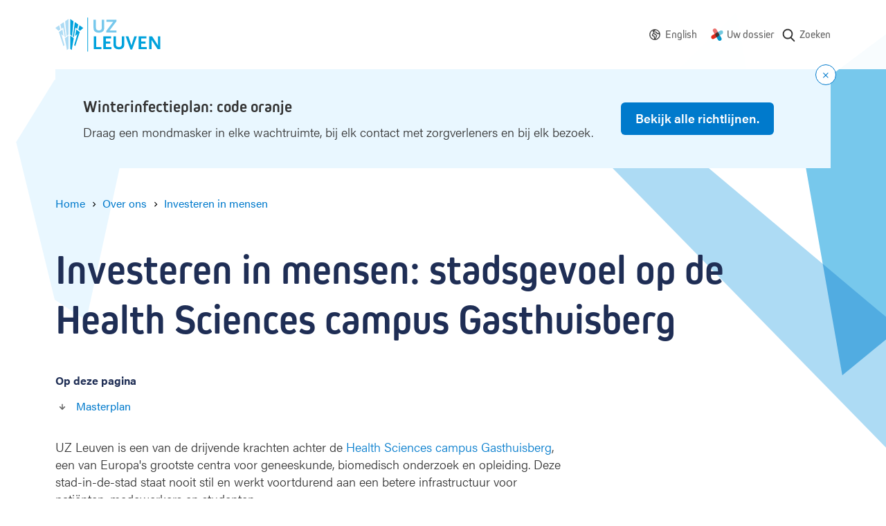

--- FILE ---
content_type: text/html; charset=UTF-8
request_url: https://www.uzleuven.be/nl/over-ons/investeren-mensen/stadsgevoel-op-de-health-sciences-campus-gasthuisberg
body_size: 14035
content:
<!DOCTYPE html>
<html lang="nl" dir="ltr">
  <head>
    <meta charset="utf-8" />
<meta name="MobileOptimized" content="width" />
<meta name="HandheldFriendly" content="true" />
<meta name="viewport" content="width=device-width, initial-scale=1.0" />
<link rel="icon" href="/themes/custom/drupack/favicon.ico" type="image/vnd.microsoft.icon" />
<link rel="alternate" hreflang="en" href="https://www.uzleuven.be/en/about-us/investing-people/city-life-health-sciences-gasthuisberg-campus" />
<link rel="alternate" hreflang="nl" href="https://www.uzleuven.be/nl/over-ons/investeren-mensen/stadsgevoel-op-de-health-sciences-campus-gasthuisberg" />


    <link rel="dns-prefetch" href="https://www.googletagmanager.com">
    <link rel="dns-prefetch" href="https://wmimages.uzleuven.be">
    <link rel="dns-prefetch" href="https://assets.uzleuven.be">

    <title>Investeren in mensen: stadsgevoel op de Health Sciences campus Gasthuisberg | UZ Leuven</title>
    
    <meta name="twitter:card" content="summary" />
    <meta property="og:title" content="Stadsgevoel op de Health Sciences campus Gasthuisberg" />
    <meta name="description" content="UZ Leuven is een van de drijvende krachten achter de Health Sciences campus Gasthuisberg. Aan de rand van Leuven ontwikkelde zich op een domein van 75 hectare een van Europa’s grootste centra voor geneeskunde, biomedisch onderzoek en opleiding." />
    <meta property="og:description" content="UZ Leuven is een van de drijvende krachten achter de Health Sciences campus Gasthuisberg. Aan de rand van Leuven ontwikkelde zich op een domein van 75 hectare een van Europa’s grootste centra voor geneeskunde, biomedisch onderzoek en opleiding." />
    <meta property="og:image" content="https://wmimages.uzleuven.be/styles/e22cb3eafdd54a57844ed34d1de56912a49c9848/2019-09/download_2.png?style=W3sicmVzaXplIjp7ImZpdCI6Imluc2lkZSIsIndpZHRoIjoxMjAwLCJoZWlnaHQiOjYzMCwid2l0aG91dEVubGFyZ2VtZW50Ijp0cnVlfX1d&amp;sign=5365bd8f046e5dfd5ce85f44d49c6c869c241b75b5b19de1395fb0f5bad49d4e" />
    <meta property="og:image:secure_url" content="https://wmimages.uzleuven.be/styles/e22cb3eafdd54a57844ed34d1de56912a49c9848/2019-09/download_2.png?style=W3sicmVzaXplIjp7ImZpdCI6Imluc2lkZSIsIndpZHRoIjoxMjAwLCJoZWlnaHQiOjYzMCwid2l0aG91dEVubGFyZ2VtZW50Ijp0cnVlfX1d&amp;sign=5365bd8f046e5dfd5ce85f44d49c6c869c241b75b5b19de1395fb0f5bad49d4e" />
    <meta property="og:image:type" content="image/png" />
    <meta property="og:image:width" content="1200" />
    <meta property="og:image:height" content="630" />

    <link rel="stylesheet" media="all" href="https://use.typekit.net/hvb0vud.css" />
<link rel="stylesheet" media="all" href="/themes/custom/drupack/public/resources/css/global.css?t8uonh" />

    
    <link rel="apple-touch-icon" sizes="180x180" href="/apple-touch-icon.png">
    <link rel="icon" type="image/png" sizes="32x32" href="/favicon-32x32.png">
    <link rel="icon" type="image/png" sizes="16x16" href="/favicon-16x16.png">
    <link rel="manifest" href="/site.webmanifest">
    <link rel="mask-icon" href="/safari-pinned-tab.svg" color="#5bbad5">
    <meta name="msapplication-TileColor" content="#e9f7ff">
    <meta name="theme-color" content="#e9f7ff">

    <!-- Google Tag Manager -->
    <script>(function(w,d,s,l,i){w[l]=w[l]||[];w[l].push({'gtm.start':
    new Date().getTime(),event:'gtm.js'});var f=d.getElementsByTagName(s)[0],
    j=d.createElement(s),dl=l!='dataLayer'?'&l='+l:'';j.async=true;j.src=
    'https://www.googletagmanager.com/gtm.js?id='+i+dl;f.parentNode.insertBefore(j,f);
    })(window,document,'script','dataLayer','GTM-MWC2SJN');</script>
    <!-- End Google Tag Manager -->
  </head>
  <body>
    <!-- Google Tag Manager (noscript) -->
    <noscript><iframe src="https://www.googletagmanager.com/ns.html?id=GTM-MWC2SJN"
    height="0" width="0" style="display:none;visibility:hidden"></iframe></noscript>
    <!-- End Google Tag Manager (noscript) -->
    <!-- Start Svg Map -->
      <div class="svg-sprite" style="display: none;">
    <svg xmlns="http://www.w3.org/2000/svg">
      <defs>
                  <symbol id="world" viewBox="0 0 20 20"><path d="M10 .25c5.385 0 9.75 4.365 9.75 9.75s-4.365 9.75-9.75 9.75S.25 15.385.25 10 4.615.25 10 .25zM1.75 10a8.25 8.25 0 1016.5 0l-.003-.232a.75.75 0 01-.79-.12l-1.361-1.173c-.385.289-.81.52-1.264.688l-.265.097a.75.75 0 01-.924-.356l-.91-1.743a.75.75 0 01-.085-.347v-.076l-.305-.291-1.627-.572H9.191a.498.498 0 00-.469.33l-.106.297a.75.75 0 01-1.317.182L6.296 5.28a.75.75 0 01-.082-.722l.65-1.576a.75.75 0 01.445-.422l2.22-.778.014-.02A8.25 8.25 0 001.75 10zm7.297-2.411c.319.147.505.397.554.677.124-.08.246-.116.43-.159a.75.75 0 01.326-.004l.106.03.028.01c.068.023.45.127.47.133.467.134.748.253.98.5.225.238.369.51.533.92l.128.33a3.116 3.116 0 00.112.254l.097.215c.1.219.174.337.24.397l.022.017c-.002-.005.018-.002.058.005l.046.007.07.011c.423.065.578.108.806.331.412.407.333.908.01 1.376-.13.188-.256.326-.478.538l-.12.112-.057.054c-.373.348-.42.431-.386.545.226.728.192 1.155-.307 1.698.016-.017-.149.16-.17.185-.027.032-.035.047-.06.124a1.444 1.444 0 01-.262.495l-.097.115-.035.04a.77.77 0 00-.031.037l-.006.006a.017.017 0 01.001.012l-.006.033a1.511 1.511 0 01-.144.448 1.333 1.333 0 01-.156.24c-.537.66-1.314 1.153-2.059.814-.482-.219-.668-.62-.956-1.474l-.025-.07a7.63 7.63 0 00-.145-.33 5.494 5.494 0 01-.183-.44c-.153-.43-.197-.815-.07-1.21.105-.322.097-.296.108-.359.011-.06.008-.095-.026-.175.008.02.005.017-.019-.009l-.03-.033-.008-.009c-.22-.242-.32-.385-.387-.656a1.367 1.367 0 01-.04-.28l-.025.007-.028.007-.034.008a2.744 2.744 0 01-.358.07c-1.946.229-3.268-1.738-2.444-3.483.106-.224.227-.406.402-.618l.142-.166.188-.213.01-.012a1.13 1.13 0 00.049-.062l.037-.05.148-.21c.05-.07.094-.13.137-.186.166-.213.307-.359.495-.464.268-.151.563-.21.96-.237.102-.007.162-.01.348-.016.118-.004.175-.007.224-.01.284-.025.622.011.887.134zM8.034 8.963l-.044.001a8.48 8.48 0 00-.3.014 1.848 1.848 0 00-.315.041c.018-.006-.013.027-.056.082l-.065.087-.037.052-.15.211a3.864 3.864 0 01-.118.158l-.053.064-.014.015-.191.217c-.17.194-.255.31-.314.435-.332.703.163 1.44.912 1.352.027-.003.061-.01.115-.022l.06-.014.031-.008c.66-.163 1.054-.155 1.512.273.113.105.202.223.268.354.096.19.124.329.13.53l.001.13v.041c.005.003.012.01.023.022l.017.02.008.008c.165.182.246.288.323.473.146.349.18.676.119 1.017-.03.166-.015.116-.157.557-.006.02.002.096.055.244.03.085.068.174.137.326.145.32.173.384.225.539.054.162.109.308.167.44a1.71 1.71 0 00.244-.226l.011-.058c.042-.21.077-.33.174-.494.041-.071.084-.132.132-.193l.077-.093.042-.048c.049-.055.047-.052.053-.07.082-.26.184-.448.34-.633.038-.046.168-.186.21-.23.076-.084.067.025-.016-.245-.265-.854.032-1.374.796-2.087a1.32 1.32 0 01-.122-.07c-.374-.245-.588-.558-.816-1.052l-.1-.224-.035-.074a4.511 4.511 0 01-.104-.243l-.128-.33c-.098-.245-.172-.385-.23-.446.021.022-.104-.03-.304-.088l-.13-.036a.929.929 0 01-.746.276c-.277-.017-.512-.121-.809-.303l-.082-.052-.09-.058-.197-.131a1.8 1.8 0 00-.118-.073.743.743 0 01-.34-.378zm4.02 7.625l-.001.003h-.001l.001-.001.001-.002zm-2.647-3.572v-.04c-.011-.008-.009.005 0 .04zm1.974-11.15l-.814 1.02a.75.75 0 01-.338.24l-2.107.739-.363.881.099.14c.358-.322.83-.51 1.333-.51h1.653a.75.75 0 01.249.042l1.9.667a.75.75 0 01.269.165l.654.625a.75.75 0 01.232.542v.213l.51.977c.335-.167.641-.387.907-.653a.75.75 0 011.02-.038l1.13.975c.04-.118.096-.229.167-.33a8.258 8.258 0 00-6.501-5.696z" fill="currentColor" fill-rule="nonzero"/></symbol>
                  <symbol id="mynexushealth" width="181" height="186" viewBox="0 0 181 186"><defs><path d="M82 65.72l-67.33 38.05A29.25 29.25 0 000 128.97v.38a29.25 29.25 0 0043.83 25.14l37.97-21.81 5.33-34.04a29.9 29.9 0 01-2.1-3.97l-3.03-28.95z" id="a"/></defs><g fill="none" fill-rule="evenodd"><g transform="translate(0 .99)"><path d="M55.54 0c-4.82.06-9.7 1.32-14.18 3.9a29.42 29.42 0 00-10.79 40.09l21.87 38.19 32.4-3.4c.77-.56 1.58-1.08 2.44-1.57l15.81-24.43L81.3 14.73A29.22 29.22 0 0056.27 0h-.73z" fill="#EB706D"/><path d="M151.32 28.95a29.23 29.23 0 00-14.38 3.89l-34.19 19.73 4.52 34.33.5.84c.17.3.35.61.51.92l23.58 14.67 34.24-19.75a29.25 29.25 0 0014.68-25.21V58a29.25 29.25 0 00-29.13-29.05h-.33z" fill="#70C8DF"/><path d="M132.3 102.78l-32.1 3.35c-.85.62-1.74 1.2-2.68 1.74l-15.71 24.3-.09.04 21.77 38.08A29.1 29.1 0 00128.65 185h.3a28.82 28.82 0 0014.35-3.9 29.43 29.43 0 0010.76-40.05l-21.77-38.28z" fill="#0397C9"/><use fill="#E22B1C" xlink:href="#a"/></g><path d="M81.78 133.6l25.32-14.69c.78-.45 1.54-.94 2.26-1.45l-2.49 1.44-.01.01c-4.48 2.6-8.55-10.1-13.38-10.05h-.55c-9-.08-18.55 9.59-24.1 1.9l12.95 22.84z" fill="#5D312F"/><path d="M118.34 79.7c1.39 2.65-4.43 5.4-3.9 8.2.32 1.7 2.83 4.67 2.85 6.39l-2.85.63c-.12 9.04 2.92 16.72-4.66 22.3l22.42-13.07-13.86-24.45z" fill="#008CB6"/><path d="M102.97 53.55L77.73 68.2c-.76.44-1.5.9-2.2 1.4l2.42-1.4c4.56-2.63 9.44 11.67 14.33 11.67 9.7 0 19.23-10.63 24.68-1.83l-14-24.5z" fill="#394C5F"/><path d="M92.36 64.32c-4.9 0-9.85 1.25-14.4 3.87v.01l-2.43 1.4a29.02 29.02 0 00-10.97 15 29.29 29.29 0 001.15 20.69l1.57 2.74 1.48 2.6a28.9 28.9 0 0023.16 11.95h.54a28.6 28.6 0 0014.13-3.87h.01l2.47-1.44a29.17 29.17 0 0012.29-23.63v-.42a29.41 29.41 0 00-3.85-14.23l-.54-.95a28.93 28.93 0 00-24.61-13.72" fill="#453331"/></g></symbol>
                  <symbol id="search" viewBox="0 0 20 20"><path d="M17.257 16.802l-3.945-4.158a6.817 6.817 0 001.57-4.361c0-3.74-3.001-6.783-6.69-6.783C4.501 1.5 1.5 4.543 1.5 8.283s3.002 6.783 6.691 6.783a6.558 6.558 0 003.834-1.227l3.974 4.19a.86.86 0 001.234.024.894.894 0 00.024-1.25zM8.19 3.27c2.727 0 4.946 2.25 4.946 5.014 0 2.765-2.219 5.014-4.946 5.014s-4.945-2.25-4.945-5.014c0-2.765 2.218-5.014 4.945-5.014z" fill="currentColor" fill-rule="nonzero"/></symbol>
                  <symbol id="arrow-right" viewBox="0 0 20 20"><g transform="rotate(-90 10 8)" fill="none" fill-rule="evenodd"><circle cx="8" cy="8" r="8"/><path d="M8.75 3.8v5.589l2.45-2.45L12.26 8 8 12.26 3.74 8 4.8 6.94l2.45 2.449V3.8h1.5z" fill="currentColor" fill-rule="nonzero"/></g></symbol>
                <symbol id="wieni" viewBox="0 0 61 22"><g fill="currentColor" fill-rule="evenodd"><path d="M19.125 21.59v-1.207h-2.783v-7.564h-3.9v1.208h2.61v6.356h-2.78v1.208h6.853zM14.92 11.38h1.556V9.84H14.92v1.54zM2.466 12.82H1.192l1.87 8.77h1.275l1.72-5.543h.034l1.72 5.544H9.09l1.87-8.772H9.702l-1.374 6.814h-.032l-1.595-5.146h-1.25l-1.594 5.146h-.034L2.466 12.82zm17.27 4.385c0-2.747 1.74-4.64 4.303-4.64 2.517 0 4.222 1.853 4.222 4.64v.48h-7.168c.083 1.754 1.259 2.93 2.946 2.93 1.225 0 2.236-.596 2.93-1.837l1.094.694c-.962 1.574-2.32 2.368-4.024 2.368-2.55 0-4.303-1.87-4.303-4.635zm7.15-.63c-.131-1.687-1.258-2.78-2.847-2.78-1.654 0-2.83 1.16-2.912 2.78h5.76zm4.317-3.756h-1.288l-.004 8.772h1.292V16.56c0-1.69 1.13-2.78 2.833-2.784 1.571 0 2.448 1.046 2.448 2.9v4.915h1.292v-5.263c0-2.317-1.374-3.757-3.642-3.757-1.145 0-2.22.447-2.9 1.224h-.031v-.976zm15.153 7.564v1.208h-6.853v-1.208h2.782v-6.356h-2.61v-1.208h3.906v7.564h2.775zm-2.649-9.003h-1.555V9.84h1.555v1.54zm4.29 9.003H60.11v1.208H47.997v-1.208z"/><path d="M0 4.4l.624-.12c.096.741.547 1.112 1.352 1.112.741 0 1.112-.224 1.112-.672 0-.213-.077-.373-.232-.48-.155-.107-.528-.235-1.12-.384-.645-.165-1.073-.339-1.284-.52-.21-.181-.31-.424-.3-.728.01-.299.156-.561.436-.788.28-.227.665-.34 1.156-.34.496 0 .89.11 1.184.328.293.219.49.504.592.856l-.584.192c-.187-.544-.581-.816-1.184-.816-.31 0-.547.057-.712.172-.165.115-.248.241-.248.38 0 .128.019.221.056.28.037.059.152.13.344.212.192.083.504.18.936.292.357.09.644.181.86.272.216.09.373.196.472.316.099.12.161.23.188.332.027.101.043.243.048.424.016.347-.116.64-.396.88s-.719.36-1.316.36c-.619 0-1.09-.145-1.416-.436A1.719 1.719 0 0 1 0 4.4zM6.816.744V0h.752v.744h-.752zM5.432 2.16V1.6h2.08v3.68h1.4v.56h-3.52v-.56h1.472V2.16H5.432zm6.272 2.448V2.184h-1.352V1.6h1.36V.56h.64V1.6h1.528v.584h-1.52v2.344c0 .25.035.427.104.528.07.101.208.152.416.152h.72v.632h-.752c-.4 0-.69-.103-.872-.308-.181-.205-.272-.513-.272-.924zm6.976-.08l.536.352c-.16.31-.388.567-.684.772-.296.205-.66.308-1.092.308-.576 0-1.05-.204-1.424-.612-.373-.408-.56-.95-.56-1.628 0-.677.183-1.22.548-1.628.365-.408.833-.612 1.404-.612.57 0 1.033.2 1.388.6.355.4.532.947.532 1.64v.192h-3.2c.005.405.119.75.34 1.032.221.283.54.424.956.424.192 0 .361-.025.508-.076a.928.928 0 0 0 .36-.216c.093-.093.164-.176.212-.248.048-.072.099-.156.152-.252l.024-.048zm-2.536-1.136h2.52a1.549 1.549 0 0 0-.32-.928c-.203-.261-.515-.392-.936-.392-.41 0-.723.14-.936.42a1.5 1.5 0 0 0-.328.9zM26.44 3.12v1.312c0 .25.104.47.312.656.208.187.467.28.776.28.421 0 .741-.144.96-.432.219-.288.328-.693.328-1.216s-.11-.928-.328-1.216c-.219-.288-.539-.432-.96-.432-.33 0-.595.108-.792.324a1.048 1.048 0 0 0-.296.724zm-.656 2.72V0h.656v2.008h.016c.299-.352.69-.528 1.176-.528.539 0 .983.205 1.332.616.35.41.524.952.524 1.624 0 .677-.17 1.22-.508 1.628-.339.408-.788.612-1.348.612-.283 0-.532-.055-.748-.164-.216-.11-.38-.23-.492-.364h-.016v.408h-.592zm5.616 1.8l.8-2.12-1.648-3.92h.704l1.256 3.08h.016l1.128-3.08h.688l-2.28 6.04H31.4z" fill-rule="nonzero"/></g></symbol>
        <symbol id="logo" viewBox="0 0 152 50"><g fill="none" fill-rule="evenodd"><path d="M46.7.4v49.1" stroke="#00A2DC" stroke-width=".991"/><path d="M68 20.9c-1.3.9-2.9 1.3-5.2 1.3-2.3 0-3.8-.4-5.2-1.3-1.9-1.3-2.5-2.9-2.5-6.2V3.4h3.5v11.5c0 2.7 1.4 4.1 4.4 4.1 2.7 0 4.1-1.5 4.1-4.1V3.4h3.5v11.3c-.1 3.4-.7 4.9-2.6 6.2zM73.6 21.9v-2.3l10-13.2h-9.9v-3h14.6v2.3l-9.9 13.2h9.9v3z" fill="#77C8EC" fill-rule="nonzero"/><path fill="#00A2DC" fill-rule="nonzero" d="M55.5 45.9V27.4H59v15.5h7.6v3zM69.3 45.9V27.4h11.3v3h-7.7V35h6.3v3h-6.3v4.9H81v3zM96.9 44.9c-1.3.9-2.9 1.3-5.2 1.3-2.3 0-3.8-.4-5.2-1.3-1.9-1.3-2.5-2.9-2.5-6.2V27.4h3.5v11.5c0 2.7 1.4 4.1 4.4 4.1 2.7 0 4.1-1.5 4.1-4.1V27.4h3.5v11.3c0 3.4-.7 4.9-2.6 6.2zM110.9 46.4h-2.5l-6.9-19h3.9l4.2 12.5.1.3.1.3.1.3v-.2c0-.3 0-.3.1-.5l.1-.2 4-12.5h3.7l-6.9 19zM120.3 45.9V27.4h11.3v3h-7.7V35h6.3v3h-6.3v4.9h8.1v3zM147.8 46.1l-7.9-12c-.1-.1-.2-.3-.4-.7l-.2-.4c-.1-.2-.2-.3-.3-.6V46h-3.4V27.4h4.1l7.8 12.2c0 .1.1.2.2.4s.1.3.2.4l.2.5.2.3V27.4h3.3V46h-3.8v.1zM21.4 25l2.7 2.1 2.1-21.3-4.8-3.4zM25.3 27.7l1.3 1 .1-.1L29 14.8l2.5 1.9 1.6-6.3-5-3.5zM33.2 17.7l2.4 1.8 4.7-4.1-5.5-3.9z"/><path fill="#00A2DC" fill-rule="nonzero" d="M31.8 24.3l-4.7 16 1.6 1.3 6.5-20.3-5.1-3.7-1.5 9.4zM21.4 45.5l2.2 1.8 3-17.1-5.2-3.9z"/><path fill="#ADDBF4" fill-rule="nonzero" d="M18.9 25l-2.7 2.1-2.1-21.3 4.8-3.4zM15 27.7l-1.3 1-.1-.1-2.3-13.8-2.5 1.9-1.6-6.3 5-3.5zM7.1 17.7l-2.4 1.8L0 15.4l5.5-3.9z"/><path fill="#ADDBF4" fill-rule="nonzero" d="M8.5 24.3l4.7 16-1.6 1.3-6.5-20.3 5.1-3.7 1.5 9.4zM18.9 45.5l-2.2 1.8-3-17.1 5.2-3.9z"/></g></symbol>
        <!-- social -->
        <symbol id="facebook" viewBox="0 0 24 24"><path d="M1.325 24A1.325 1.325 0 0 1 0 22.675V1.325C0 .593.593 0 1.325 0h21.35C23.407 0 24 .593 24 1.325v21.35c0 .732-.593 1.325-1.325 1.325H16.56v-9.294h3.12l.466-3.622H16.56V8.77c0-1.048.29-1.763 1.795-1.763h1.918v-3.24c-.332-.045-1.47-.143-2.795-.143-2.766 0-4.659 1.688-4.659 4.788v2.67H9.692v3.623h3.127V24H1.325z" fill-rule="evenodd"/></symbol>
        <symbol id="twitter" viewBox="0 0 300 271"> <path d="m236 0h46l-101 115 118 156h-92.6l-72.5-94.8-83 94.8h-46l107-123-113-148h94.9l65.5 86.6zm-16.1 244h25.5l-165-218h-27.4z"/></symbol>
        <symbol id="linkedin" viewBox="0 0 20 20"><path d="M18 18h-3.679v-5.126c0-1.341-.575-2.257-1.84-2.257-.968 0-1.507.618-1.757 1.214-.094.213-.08.511-.08.81V18H7s.047-9.08 0-9.905h3.644V9.65C10.86 8.97 12.024 8 13.883 8 16.189 8 18 9.425 18 12.493V18zM3.99 7h-.024C2.773 7 2 6.119 2 5.002 2 3.862 2.796 3 4.013 3 5.229 3 5.976 3.86 6 4.998 6 6.115 5.229 7 3.99 7zM2 8h3v10H2V8z" fill="currentColor" fill-rule="evenodd"></path></symbol>
        <symbol id="instagram" viewBox="0 0 20 20"><path d="M10 1c2.444 0 2.75.01 3.71.054.959.044 1.613.196 2.185.419.592.23 1.094.537 1.594 1.038.5.5.808 1.002 1.038 1.594.223.572.375 1.226.419 2.184C18.99 7.25 19 7.556 19 10s-.01 2.75-.054 3.71c-.044.959-.196 1.613-.419 2.185a4.412 4.412 0 0 1-1.038 1.594c-.5.5-1.002.809-1.594 1.039-.572.222-1.226.374-2.184.418-.96.044-1.267.054-3.711.054s-2.75-.01-3.71-.054c-.959-.044-1.613-.196-2.185-.418a4.412 4.412 0 0 1-1.594-1.039c-.5-.5-.809-1.002-1.039-1.594-.222-.572-.374-1.226-.418-2.184C1.01 12.75 1 12.444 1 10s.01-2.75.054-3.71c.044-.959.196-1.613.418-2.185A4.412 4.412 0 0 1 2.511 2.51c.5-.5 1.002-.808 1.594-1.038.572-.223 1.226-.375 2.184-.419C7.25 1.01 7.556 1 10 1zm0 1.622c-2.403 0-2.688.009-3.637.052-.877.04-1.354.187-1.67.31-.421.163-.72.358-1.036.673-.315.315-.51.615-.673 1.035-.123.317-.27.794-.31 1.671-.043.95-.052 1.234-.052 3.637s.009 2.688.052 3.637c.04.877.187 1.354.31 1.671.163.42.358.72.673 1.035.315.315.615.51 1.035.673.317.123.794.27 1.671.31.95.043 1.234.052 3.637.052s2.688-.009 3.637-.052c.877-.04 1.354-.187 1.67-.31.421-.163.72-.358 1.036-.673.315-.315.51-.615.673-1.035.123-.317.27-.794.31-1.671.043-.95.052-1.234.052-3.637s-.009-2.688-.052-3.637c-.04-.877-.187-1.354-.31-1.67a2.788 2.788 0 0 0-.673-1.036 2.789 2.789 0 0 0-1.035-.673c-.317-.123-.794-.27-1.671-.31-.95-.043-1.234-.052-3.637-.052zm0 2.756a4.622 4.622 0 1 1 0 9.244 4.622 4.622 0 0 1 0-9.244zM10 13a3 3 0 1 0 0-6 3 3 0 0 0 0 6zm5.884-7.804a1.08 1.08 0 1 1-2.16 0 1.08 1.08 0 0 1 2.16 0z" fill="currentColor" fill-rule="evenodd"></path></symbol>
      </defs>
    </svg>
  </div>

    <!-- End Svg Map -->

    
      <div class="l-page site-container">
    <div class="l-page__shapes">
      <div class="l-page__shapes-inner">
        <div class="l-page__shape is-before" id="page-bg-before"></div>
        <div class="l-page__shape is-after" id="page-bg-after"></div>
      </div>
    </div>

  
<header class="header">
  <div class="header__language-switch is-mobile">
    	<div class="language-switch">
    <svg class="language-switch__icon" width="16" height="16">
      <use xlink:href="#world"></use>
    </svg>
    <ul class="language-switch__options" id="language-switch__options">
			                  <li class="language-switch__option">
            <a class="language-switch__link" href="/en/about-us/investing-people/city-life-health-sciences-gasthuisberg-campus">
              <span>English</span>
            </a>
            <span class="language-switch__divider">|</span>
          </li>
        			        					</ul>
	</div>
  </div>
  <div class="header__inside">
    <a class="header__logo" href=/nl>
      <svg viewbox="0 0 152 50" width="152" height="50">
        <title>Logo UZ Leuven</title>
        <g fill="none" fill-rule="evenodd"><path d="M46.7.4v49.1" stroke="#00A2DC" stroke-width=".991"/><path d="M68 20.9c-1.3.9-2.9 1.3-5.2 1.3-2.3 0-3.8-.4-5.2-1.3-1.9-1.3-2.5-2.9-2.5-6.2V3.4h3.5v11.5c0 2.7 1.4 4.1 4.4 4.1 2.7 0 4.1-1.5 4.1-4.1V3.4h3.5v11.3c-.1 3.4-.7 4.9-2.6 6.2zM73.6 21.9v-2.3l10-13.2h-9.9v-3h14.6v2.3l-9.9 13.2h9.9v3z" fill="#77C8EC" fill-rule="nonzero"/><path fill="#00A2DC" fill-rule="nonzero" d="M55.5 45.9V27.4H59v15.5h7.6v3zM69.3 45.9V27.4h11.3v3h-7.7V35h6.3v3h-6.3v4.9H81v3zM96.9 44.9c-1.3.9-2.9 1.3-5.2 1.3-2.3 0-3.8-.4-5.2-1.3-1.9-1.3-2.5-2.9-2.5-6.2V27.4h3.5v11.5c0 2.7 1.4 4.1 4.4 4.1 2.7 0 4.1-1.5 4.1-4.1V27.4h3.5v11.3c0 3.4-.7 4.9-2.6 6.2zM110.9 46.4h-2.5l-6.9-19h3.9l4.2 12.5.1.3.1.3.1.3v-.2c0-.3 0-.3.1-.5l.1-.2 4-12.5h3.7l-6.9 19zM120.3 45.9V27.4h11.3v3h-7.7V35h6.3v3h-6.3v4.9h8.1v3zM147.8 46.1l-7.9-12c-.1-.1-.2-.3-.4-.7l-.2-.4c-.1-.2-.2-.3-.3-.6V46h-3.4V27.4h4.1l7.8 12.2c0 .1.1.2.2.4s.1.3.2.4l.2.5.2.3V27.4h3.3V46h-3.8v.1zM21.4 25l2.7 2.1 2.1-21.3-4.8-3.4zM25.3 27.7l1.3 1 .1-.1L29 14.8l2.5 1.9 1.6-6.3-5-3.5zM33.2 17.7l2.4 1.8 4.7-4.1-5.5-3.9z"/><path fill="#00A2DC" fill-rule="nonzero" d="M31.8 24.3l-4.7 16 1.6 1.3 6.5-20.3-5.1-3.7-1.5 9.4zM21.4 45.5l2.2 1.8 3-17.1-5.2-3.9z"/><path fill="#ADDBF4" fill-rule="nonzero" d="M18.9 25l-2.7 2.1-2.1-21.3 4.8-3.4zM15 27.7l-1.3 1-.1-.1-2.3-13.8-2.5 1.9-1.6-6.3 5-3.5zM7.1 17.7l-2.4 1.8L0 15.4l5.5-3.9z"/><path fill="#ADDBF4" fill-rule="nonzero" d="M8.5 24.3l4.7 16-1.6 1.3-6.5-20.3 5.1-3.7 1.5 9.4zM18.9 45.5l-2.2 1.8-3-17.1 5.2-3.9z"/></g>
      </svg>
    </a>
    <nav class="header__nav " aria-label="Main navigation">
              <div class="header__language-switch is-desktop">
          	<div class="language-switch">
    <svg class="language-switch__icon" width="16" height="16">
      <use xlink:href="#world"></use>
    </svg>
    <ul class="language-switch__options" id="language-switch__options">
			                  <li class="language-switch__option">
            <a class="language-switch__link" href="/en/about-us/investing-people/city-life-health-sciences-gasthuisberg-campus">
              <span>English</span>
            </a>
            <span class="language-switch__divider">|</span>
          </li>
        			        					</ul>
	</div>
        </div>
                    <ul class="nav js-nav">
                                                              <li class="nav__item">
                <svg class="nav__icon" width="18" height="18" viewbox="0 0 181 186"><use xlink:href="#mynexushealth"></use></svg>
                <a href="https://www.uzleuven.be/mynexuzhealth" target="_blank" rel="noreferrer noopener" class="nav__link">Uw dossier</a href="https://www.uzleuven.be/mynexuzhealth" target="_blank" rel="noreferrer noopener" class="nav__link">
              </li>
                        <li class="nav__item nav__more">
              <button>
                <span class="visually-hidden">Show more</span>
                <svg width="16" height="4" xmlns="http://www.w3.org/2000/svg"><path d="M2 0a2 2 0 1 1 0 4 2 2 0 0 1 0-4zm6 0a2 2 0 1 1 0 4 2 2 0 0 1 0-4zm6 0a2 2 0 1 1 0 4 2 2 0 0 1 0-4z" fill="#666" fill-rule="nonzero"/></svg>
              </button>
            </li>
                </ul>
      <ul class="overflow-nav js-overflow-nav"></ul>
    </nav>
          <a class="header__search" href="/nl/zoeken">
        <svg width="22" height="22" aria-hidden="true">
          <use xlink:href="#search"></use>
        </svg>
        <span class="header__search-text">Zoeken</span>
      </a>
      </div>
</header>

    <div id="alert"></div>

    <div id="outdated-browser" style="display: none;" data-title="Uw browser is verouderd" data-description="&lt;p&gt;Het lijkt erop dat u een verouderde browser&amp;nbsp;gebruikt. Dit kan problemen veroorzaken met sommige delen van de website. Werk bij naar de meest recente versie van uw browser of gebruik een andere browser zoals &lt;a data-fragment=&quot;&quot; href=&quot;https://www.google.nl/intl/nl/chrome/?brand=CHBD&amp;amp;gclsrc=aw.ds&amp;amp;&amp;amp;gclid=EAIaIQobChMIsYSikcn76AIVC553Ch3NTAdHEAAYASAAEgI8bvD_BwE&quot;&gt;Google Chrome&lt;/a&gt;.&lt;/p&gt;
">
      
<div class="alert-banner is-browser-message">
  <div class="alert-banner__content">
    
    <div class="alert-banner__wrapper">
      <h3 class="alert-banner__title heading-3">
                  <svg width="16" height="16" xmlns="http://www.w3.org/2000/svg"><g fill="none" fill-rule="evenodd"><g><circle fill="#007ACC" cx="8" cy="8" r="8"/><rect fill="#FFF" x="7" y="4" width="2" height="5" rx="1"/><circle fill="#FFF" cx="8" cy="11" r="1"/></g></g></svg>
                <span class="alert-banner__title-browser-message"></span>
      </h3>
      <div class="alert-banner__description alert-banner__description-browser-message"></div>
    </div>

      </div>
</div>
    </div>

    

    
    <main class="l-page__content">        <div data-drupal-messages-fallback class="hidden"></div>



  
<nav class="breadcrumb hero__breadcrumb" aria-label="Breadcrumb">
  <ol class="breadcrumb__list">
          <li class="breadcrumb__item"><a class="breadcrumb__link" href="/nl"><span class="breadcrumb__link__text">Home</span></a>
                    <span class="breadcrumb__icon" aria-hidden="true"></span>
                  </li>
          <li class="breadcrumb__item"><a class="breadcrumb__link" href="/nl/over-ons"><span class="breadcrumb__link__text">Over ons</span></a>
                    <span class="breadcrumb__icon" aria-hidden="true"></span>
                  </li>
          <li class="breadcrumb__item"><a class="breadcrumb__link" href="/nl/over-ons/investeren-mensen"><span class="breadcrumb__link__text">Investeren in mensen</span></a>
                  </li>
          <li class="breadcrumb__item">          <a class="visually-hidden" aria-current="page">Stadsgevoel op de Health Sciences campus Gasthuisberg</a></li>
      </ol>
</nav>

<header class="hero is-none">
  <div class="hero__content">
    <h1 class="hero__title header-hero ">
      <span class="hero__title__text">Investeren in mensen: stadsgevoel op de Health Sciences campus Gasthuisberg</span>
    </h1>

        
    
        
          
  <div class="toc hero__toc">
    <div class="toc__title">Op deze pagina</div>
    <ul class="toc__list">
              <li class="toc__item">
          <svg class="toc__icon is-down" width="20" height="20" aria-hidden="true">
            <use xlink:href="#arrow-right" />
          </svg>
          <span class="toc__text">
            <a class="toc__link" href="#masterplan">Masterplan</a>
          </span>
        </li>
          </ul>
  </div>

    
      </div>
  </header>

<div class="l-content">
      <article class="l-content__cbs ">
      <div class="cbs ">
                  
    

<div id="c04d1919-4b5c-4dcc-8125-4739d7583c53" class="block--text text">
  <p>UZ Leuven is een van de drijvende krachten achter de <a data-entity-substitution="canonical" data-entity-type="node" data-entity-uuid="2b2650eb-4275-4aba-8034-7e74f1fa5f2a" href="/nl/over-ons/investeren-onderzoek">Health Sciences campus Gasthuisberg</a>, een van Europa's grootste centra voor geneeskunde, biomedisch onderzoek en opleiding. Deze stad-in-de-stad staat nooit stil en werkt voortdurend aan een betere infrastructuur voor pati&euml;nten, medewerkers en studenten.&nbsp;</p>

<p>Aan de rand van Leuven ontwikkelde zich op een domein van 75 hectare een van Europa&rsquo;s grootste centra voor geneeskunde, biomedisch onderzoek en opleiding.&nbsp;Wat begon als een locatie voor een nieuw ziekenhuis in de jaren zeventig, werd een aantrekkingspool voor uiteenlopende specialisten op het vlak van pati&euml;ntenzorg en biomedisch onderzoek. Op de campus werken wetenschappers en artsen, onderzoekers en verpleegkundigen, studenten en docenten samen aan innovatieve gezondheidszorg. Meer dan 20 000 mensen werken elk vanuit hun eigen competentie aan de uitbouw van de Health Sciences campus Gasthuisberg.</p>
</div>

                  
    

<div id="3b8051cb-3701-4690-bb9f-b845c0d41ce8" class="block--text text">
  <h2 id="masterplan">Masterplan</h2>

<p>De uitbreidingen en investeringen op de Health Sciences campus Gasthuisberg volgen een doordacht masterplan. De <a data-entity-substitution="canonical" data-entity-type="node" data-entity-uuid="da7b1c45-c806-42ff-94d9-bf21b32081b8" href="/nl/ruimteplanning">gebouwen </a>staan in dienst van de mensen die er werken en van de pati&euml;nten die er verzorgd worden. Architecturaal werd daarom gekozen voor duurzame laagbouw, uitnodigende wijken en een stratenplan dat de interactie tussen de verschillende bewoners van de community bevordert. Verbindingswegen vormen een uitnodigend netwerk tussen universiteit, onderzoeksgebouwen en ziekenhuisafdelingen. De diversiteit in bouwstijlen zorgt voor een inspirerend stadsgevoel, met voldoende rustpunten die uitnodigen tot verpozing en reflectie.</p>
</div>

                  
    




  <div  class="section section--multiple" data-content-loader="">
    
    
    
    <div class="section__content" data-content-loader-container="">
                
          
    
    
    
<a class="teaser teaser--vertical is-link" href="/nl/nieuws/nieuw-hart-voor-campus-gasthuisberg">
      <div class="teaser__media hideable-image" style="background-image: url(&#039;https://wmimages.uzleuven.be/styles/642ced740497169beadbc45d04b59231473d790c/2025-11/gasthuis_onthaalplein_ok_kopie_0.jpg?style=W3sianBlZyI6eyJxdWFsaXR5Ijo3NX19LHsicmVzaXplIjp7ImZpdCI6ImNvdmVyIiwid2lkdGgiOjYyMCwiaGVpZ2h0Ijo0MTAsImdyYXZpdHkiOiJjZW50ZXIiLCJ3aXRob3V0RW5sYXJnZW1lbnQiOnRydWV9fV0=&amp;sign=e3960ac72b93739384a07779ff2d21eea03957ff2e6d78a78e715c02d4f860d6&#039;)"></div>

  <div class="teaser__content">
        <h3 class="heading-3 teaser__title teaser__title--is-link">
        <span>Nieuw hart voor campus Gasthuisberg<div class="teaser__arrow">
  <svg width="18" height="18" viewBox="0 0 18 18" fill="none" xmlns="http://www.w3.org/2000/svg">
    <circle cx="9" cy="9" r="8" transform="rotate(-90 9 9)" stroke="currentColor" stroke-width="1.5" stroke-linecap="square"/>
    <path d="M9 12.2L12.2 9L9 5.8" stroke="currentColor" stroke-width="1.5" stroke-linecap="square"/>
    <path d="M4.79999 9H11.8" stroke="currentColor" stroke-width="1.5"/>
  </svg>
</div>
</span> 
    </h3>
    <div class="teaser__meta meta">13 november 2025</div>    <div class="teaser__description">In 2027 start UZ Leuven met de bouw van het Gasthuis aan toegang West. Want een ziekenhuis is meer dan zorg alleen. In het Gasthuis kunnen bezoekers, patiënten en medewerkers even op adem komen. De opening van het Gasthuis is gepland voor 2030.</div>  </div>
</a>
                  
          
    
    
    
<a class="teaser teaser--vertical is-link" href="/nl/nieuws/kanaal-z-over-innovatie-op-de-health-sciences-campus-gasthuisberg">
      <div class="teaser__media hideable-image" style="background-image: url(&#039;https://wmimages.uzleuven.be/styles/642ced740497169beadbc45d04b59231473d790c/2020-01/leuven_mindgate.jpg?style=W3sianBlZyI6eyJxdWFsaXR5Ijo3NX19LHsicmVzaXplIjp7ImZpdCI6ImNvdmVyIiwid2lkdGgiOjYyMCwiaGVpZ2h0Ijo0MTAsImdyYXZpdHkiOiJjZW50ZXIiLCJ3aXRob3V0RW5sYXJnZW1lbnQiOnRydWV9fV0=&amp;sign=0cf6ef8528a5823f0b1beb260678573e92c705d5eba182d7777ec9fce446891d&#039;)"></div>

  <div class="teaser__content">
        <h3 class="heading-3 teaser__title teaser__title--is-link">
        <span>Kanaal Z over innovatie op de Health Sciences campus Gasthuisberg<div class="teaser__arrow">
  <svg width="18" height="18" viewBox="0 0 18 18" fill="none" xmlns="http://www.w3.org/2000/svg">
    <circle cx="9" cy="9" r="8" transform="rotate(-90 9 9)" stroke="currentColor" stroke-width="1.5" stroke-linecap="square"/>
    <path d="M9 12.2L12.2 9L9 5.8" stroke="currentColor" stroke-width="1.5" stroke-linecap="square"/>
    <path d="M4.79999 9H11.8" stroke="currentColor" stroke-width="1.5"/>
  </svg>
</div>
</span> 
    </h3>
    <div class="teaser__meta meta">27 december 2017</div>    <div class="teaser__description">Kanaal Z brengt in een reeks over innovatie de Health Sciences campus Gasthuisberg in beeld. </div>  </div>
</a>
            </div>

    
    
      </div>

          
          
                      
<div id="feedback" data-i18n="{&quot;formSource&quot;:&quot;node:737c84ed-60fb-47da-b5fd-6fc925216c93&quot;,&quot;done&quot;:&quot;Bedankt voor uw feedback.&quot;,&quot;title&quot;:&quot;Opmerking over deze pagina?&quot;,&quot;button_yes&quot;:&quot;Laat het ons weten.&quot;,&quot;email_label&quot;:&quot;E-mail&quot;,&quot;feedback_label&quot;:&quot;Feedback&quot;,&quot;submit_label&quot;:&quot;Stuur uw feedback&quot;,&quot;error_messages&quot;:{&quot;required&quot;:&quot;Dit is een verplicht veld.&quot;,&quot;email&quot;:&quot;Invalid email.&quot;,&quot;min_char&quot;:&quot;Gebruik minimaal 20 tekens. &quot;},&quot;description&quot;:&quot;Dit formulier dient om feedback te geven over de website. U kunt via deze weg geen afspraak maken. Hou er ook rekening mee dat uw opmerking niet terechtkomt bij een arts of andere zorgverlener. Maak voor medische vragen een afspraak bij een dienst of arts.&quot;}"></div>
          
          <div class="meta">
  Laatste aanpassing:
  7 november 2025
</div>
        </div>
    </article>
  
  </div>


     </main>
    <footer>
        <div class="footer">
      <div class="footer__row">
    <div class="footer__inside">
            <div class="footer__columns">
                            <div class="footer__column">
                          <h4 class="footer__heading heading-3">Contact</h4>
              <p><a href="tel:+3216332211" target="_blank" rel="noreferrer noopener">+32 16 33 22 11</a></p><p>Herestraat 49, 3000 Leuven</p><p><a href="/nl/vestigingen" data-entity-type="node" data-entity-uuid="4ab88251-6000-452d-9c5c-7a4b9f4674d0" data-entity-substitution="canonical">Alle contactgegevens</a></p>
              
<div class="social-list">
  <span class="social-list__title">Vind ons ook op:</span>
  <ul class="list horizontal-list is-small">
            <li>
      <a class="footer__social icon--facebook" href="https://www.facebook.com/uzleuven" target="_blank" rel="noopener noreferrer">
        <svg width="24" height="24"><use xlink:href="#facebook"></use></svg>
        <span class="visually-hidden">Facebook</span>
      </a>
    </li>

                    <li>
      <a class="footer__social icon--instagram" href="https://www.instagram.com/uzleuven.be" target="_blank" rel="noopener noreferrer">
        <svg width="24" height="24"><use xlink:href="#instagram"></use></svg>
        <span class="visually-hidden">Instagram</span>
      </a>
    </li>

                <li>
      <a class="footer__social icon--linkedin" href="https://www.linkedin.com/company/uz-leuven" target="_blank" rel="noopener noreferrer">
        <svg width="24" height="24"><use xlink:href="#linkedin"></use></svg>
        <span class="visually-hidden">LinkedIn</span>
      </a>
    </li>

      </ul>
</div>
                                  </div>
                            <div class="footer__column">
                                          <h4 class="footer__heading heading-3">
                  <a class="heading-link" href="/nl/raadpleging-en-opname"><span class="heading-link__text">Raadpleging en opname</span></a>
                </h4>
                            <ul class="list">
                                  <li>
                    <a href="/nl/raadpleging">Raadpleging</a>
                  </li>
                                  <li>
                    <a href="/nl/diensten-centra-en-afdelingen/dagziekenhuizen">Dagziekenhuizen</a>
                  </li>
                                  <li>
                    <a href="/nl/opname">Opname</a>
                  </li>
                                  <li>
                    <a href="/nl/bezoek/gasthuisberg">Bezoekuren</a>
                  </li>
                                  <li>
                    <a href="/nl/wenskaart">Stuur een wenskaart</a>
                  </li>
                              </ul>
                                  </div>
                            <div class="footer__column">
                                          <h4 class="footer__heading heading-3">
                  <a class="heading-link" href="/nl/over-ons"><span class="heading-link__text">Over UZ Leuven</span></a>
                </h4>
                            <ul class="list">
                                  <li>
                    <a href="/nl/raadpleging-en-opname/kwaliteitsvolle-zorg">Kwaliteitsvolle zorg</a>
                  </li>
                                  <li>
                    <a href="/nl/over-ons#organisatie">Organisatie</a>
                  </li>
                                  <li>
                    <a href="/nl/over-ons#onze-missie">Missie en visie</a>
                  </li>
                                  <li>
                    <a href="/nl/nieuws-en-kalender">Nieuws en evenementen</a>
                  </li>
                                  <li>
                    <a href="/nl/steun">Steun ons</a>
                  </li>
                                  <li>
                    <a href="/nl/jobs">Jobs</a>
                  </li>
                              </ul>
                                  </div>
                            <div class="footer__column">
                                          <h4 class="footer__heading heading-3">
                  <a class="heading-link" href="/nl/professionals"><span class="heading-link__text">Professionals </span></a>
                </h4>
                            <ul class="list">
                                  <li>
                    <a href="/nl/klinische-studies">Klinische studies</a>
                  </li>
                                  <li>
                    <a href="/nl/opleiding">Opleiding</a>
                  </li>
                                  <li>
                    <a href="/nl/stages">Stages</a>
                  </li>
                                  <li>
                    <a href="/nl/research">Research</a>
                  </li>
                                  <li>
                    <a href="/nl/toepassingen-voor-medewerkers">Extranet</a>
                  </li>
                                  <li>
                    <a href="/nl/international-office-werken-leuven">International office</a>
                  </li>
                                  <li>
                    <a href="/nl/pers">Pers en media</a>
                  </li>
                              </ul>
                                  </div>
              </div>
    </div>
  </div>
    
  <div class="footer__row">
    <div class="footer__inside">
      <div class="footer__logos footer__columns"><div class="footer__column">
            <h4 class="footer__heading heading-3">Onze verdiensten</h4>
            <ul class="list">
                              <li>
                
<div class="logo is-footer">
  <div class="logo__media"><img class="logo__img" src="https://wmimages.uzleuven.be/styles/8c9eff553fdfd0ab8c4ca07e7c67791c5685f969/2025-03/Babyvriendelijk_ziekenhuis-label_0.jpg?style=W3sicmVzaXplIjp7ImZpdCI6Imluc2lkZSIsIndpZHRoIjoxNTAsImhlaWdodCI6MTUwLCJ3aXRob3V0RW5sYXJnZW1lbnQiOnRydWV9fSx7ImpwZWciOnsicXVhbGl0eSI6NzV9fV0=&amp;sign=0d6900bd79dd04e6ece2d4172d09862e77c2c698fe2f16fc216b914cc9550d97" alt="Logo Baby- en moedervriendelijk ziekenhuis (BFHI)" />  </div><div class="logo__content">        <h3 class="logo__title heading-3">Babyvriendelijk Ziekenhuis</h3>      <div class="logo__description"><p>Sinds 2008 heeft UZ Leuven het internationale kwaliteitslabel ‘<a data-entity-substitution="canonical" data-entity-type="node" data-entity-uuid="a675c00e-9658-46df-b710-3832b35ecf31" href="/nl/gynaecologie-en-verloskunde/verloskunde/babyvriendelijk-ziekenhuis">Babyvriendelijk Ziekenhuis</a>’</p></div></div></div>
                </li>
                              <li>
                
<div class="logo is-footer">
  <div class="logo__media"><img class="logo__img" src="https://wmimages.uzleuven.be/styles/d2bb2c1c28a1af923afdf19ed70e51a202ae20bb/2024-03/sportbedrijf.png?style=W3sicmVzaXplIjp7ImZpdCI6Imluc2lkZSIsIndpZHRoIjoxNTAsImhlaWdodCI6MTUwLCJ3aXRob3V0RW5sYXJnZW1lbnQiOnRydWV9fV0=&amp;sign=12949ee75fb874c4fd7f60dc509ab4dc8cfc550a7cb59751f37c9e294a874eb2" alt="" />  </div><div class="logo__content">        <h3 class="logo__title heading-3">Sportbedrijf</h3>      <div class="logo__description"><p>UZ Leuven investeert in de gezondheid van zijn medewerkers op het gebied van sporten en bewegen. Daarom ontving het ziekenhuis het label Sportbedrijf van Sport Vlaanderen.</p></div></div></div>
                </li>
                          </ul>
                      </div><div class="footer__column">
            <h4 class="footer__heading heading-3">Partners en netwerken</h4>
            <ul class="list horizontal-list is-small is-logos">
                              <li>
                  
<div class="logo is-footer">
  <div class="logo__media"><a class="logo__link" href="https://www.kuleuven.be/" target="_blank"  rel="nofollow noreferrer" title="KU Leuven"><img class="logo__img" src="https://wmimages.uzleuven.be/styles/d2bb2c1c28a1af923afdf19ed70e51a202ae20bb/2020-01/kuleuven.png?style=W3sicmVzaXplIjp7ImZpdCI6Imluc2lkZSIsIndpZHRoIjoxNTAsImhlaWdodCI6MTUwLCJ3aXRob3V0RW5sYXJnZW1lbnQiOnRydWV9fV0=&amp;sign=ccb054593635a07061ca49104906cdd8ebb15c99356f0b4ed296afd9869196c1" alt="KU Leuven logo" /></a>  </div><div class="logo__content"><a href="https://www.kuleuven.be/" target="_blank" rel="nofollow noreferrer" title="KU Leuven">
                <h3 class="logo__title heading-3">KU Leuven</h3></a>
              </div></div>
                </li>
                              <li>
                  
<div class="logo is-footer">
  <div class="logo__media"><a class="logo__link" href="https://www.vznkul.be/" target="_blank"  rel="nofollow noreferrer" title="Vlaams Ziekenhuis Netwerk (VZN)"><img class="logo__img" src="https://wmimages.uzleuven.be/styles/d2bb2c1c28a1af923afdf19ed70e51a202ae20bb/2020-01/vzn.png?style=W3sicmVzaXplIjp7ImZpdCI6Imluc2lkZSIsIndpZHRoIjoxNTAsImhlaWdodCI6MTUwLCJ3aXRob3V0RW5sYXJnZW1lbnQiOnRydWV9fV0=&amp;sign=064f4cfc250835091a90144b30de158f0ad6a697a054dc09d5ae5e962a9a67cc" alt="VZN logo" /></a>  </div><div class="logo__content"><a href="https://www.vznkul.be/" target="_blank" rel="nofollow noreferrer" title="Vlaams Ziekenhuis Netwerk (VZN)">
                <h3 class="logo__title heading-3">Vlaams Ziekenhuis Netwerk (VZN)</h3></a>
              </div></div>
                </li>
                              <li>
                  
<div class="logo is-footer">
  <div class="logo__media"><a class="logo__link" href="http://www.euhalliance.eu/" target="_blank"  rel="nofollow noreferrer" title="European University Hospital Alliance"><img class="logo__img" src="https://wmimages.uzleuven.be/styles/d2bb2c1c28a1af923afdf19ed70e51a202ae20bb/2020-01/European university hospital alliance.png?style=W3sicmVzaXplIjp7ImZpdCI6Imluc2lkZSIsIndpZHRoIjoxNTAsImhlaWdodCI6MTUwLCJ3aXRob3V0RW5sYXJnZW1lbnQiOnRydWV9fV0=&amp;sign=30bb917bdff243772663c63f47a4b0eaf72e314eb93f60d90a8145b85c7515c1" alt="European University Hospital Alliance" /></a>  </div><div class="logo__content"><a href="http://www.euhalliance.eu/" target="_blank" rel="nofollow noreferrer" title="European University Hospital Alliance">
                <h3 class="logo__title heading-3">European University Hospital Alliance</h3></a>
              </div></div>
                </li>
                              <li>
                  
<div class="logo is-footer">
  <div class="logo__media"><a class="logo__link" href="https://www.plexuszorgnetwerk.be" target="_blank"  rel="nofollow noreferrer" title="Plexus"><img class="logo__img" src="https://wmimages.uzleuven.be/styles/d2bb2c1c28a1af923afdf19ed70e51a202ae20bb/2021-10/plexus-logo.png?style=W3sicmVzaXplIjp7ImZpdCI6Imluc2lkZSIsIndpZHRoIjoxNTAsImhlaWdodCI6MTUwLCJ3aXRob3V0RW5sYXJnZW1lbnQiOnRydWV9fV0=&amp;sign=6951b8bdd59955e59e102dae0153bbc8d55f7faf210d6566dd009a20e716f7f3" alt="" /></a>  </div><div class="logo__content"><a href="https://www.plexuszorgnetwerk.be" target="_blank" rel="nofollow noreferrer" title="Plexus">
                <h3 class="logo__title heading-3">Plexus</h3></a>
              </div></div>
                </li>
                          </ul>
                          <div>
                  
      <a class="link-btn" href="/nl/over-ons/ziekenhuisnetwerken-en-samenwerkingsverbanden" target="" rel="">
      <svg class="link-btn__icon icon is-ghost is-small" width="18" height="18"><use xlink:href="#arrow-right"></use></svg>
      <span class="link-btn__text"><span class="link-btn__text__content">Meer samenwerkingsverbanden</span></span>
    </a>
  
              </div>
                      </div></div>
    </div>
  </div>
  </div>
      
<div class="closure">
  <div class="closure__inside">
    <div class="closure__content">
      <ul class="list horizontal-list is-nav closure__links" id="closure">
                    <li class="closure__item"><a class="closure__link" href="/nl/cookiebeleid">Cookiebeleid</a></li>
                    <li class="closure__item"><a class="closure__link" href="/nl/privacy-en-je-dossier">Privacy</a></li>
                    <li class="closure__item"><a class="closure__link" href="/nl/toegankelijkheid">Toegankelijkheid</a></li>
              </ul>
    </div>

    <div class="closure__wieni">
      <a class="wieni" href="https://www.wieni.be" target="_blank" title="site by wieni" rel="noopener noreferrer">
        <svg class="wieni__logo" width="61" height="22"><use xlink:href="#wieni"></use></svg>
      </a>
    </div>
  </div>
</div>
    </footer>
</div>


    
    <script type="application/json" data-drupal-selector="drupal-settings-json">{"path":{"baseUrl":"\/","pathPrefix":"nl\/","currentPath":"node\/16804","currentPathIsAdmin":false,"isFront":false,"currentLanguage":"nl"},"pluralDelimiter":"\u0003","suppressDeprecationErrors":true,"wmcustom_urls":{"search":"\/nl\/zoeken"},"analytics":{"nodeType":"Page","isMedischeDienst":0},"outdatedBrowser":{"title":"Uw browser is verouderd","message":"\u003Cp\u003EHet lijkt erop dat u een verouderde browser\u0026nbsp;gebruikt. Dit kan problemen veroorzaken met sommige delen van de website. Werk bij naar de meest recente versie van uw browser of gebruik een andere browser zoals \u003Ca data-fragment=\u0022\u0022 href=\u0022https:\/\/www.google.nl\/intl\/nl\/chrome\/?brand=CHBD\u0026amp;gclsrc=aw.ds\u0026amp;\u0026amp;gclid=EAIaIQobChMIsYSikcn76AIVC553Ch3NTAdHEAAYASAAEgI8bvD_BwE\u0022\u003EGoogle Chrome\u003C\/a\u003E.\u003C\/p\u003E\r\n"},"reCaptchaSiteKey":"6LeUbrYUAAAAAHaXxWssFi-QqB4-A-nKbzrx3Hmd","isPublished":true,"user":{"uid":0,"permissionsHash":"9230675bb45e556423549258a397094c00daa10bb2268fa261e3ba2d5402b01c"}}</script>
<script src="/sites/default/files/languages/nl_Ke4ccfaY4O8snfnI3PrdDcuXjw4C0fbB4Uzpp9EYN3c.js?t8uonh"></script>
<script src="/core/misc/drupalSettingsLoader.js?v=11.2.3"></script>
<script src="/core/misc/drupal.js?v=11.2.3"></script>
<script src="/core/misc/drupal.init.js?v=11.2.3"></script>
<script src="/themes/custom/drupack/public/resources/js/global.js?v=11.2.3"></script>
<script src="/themes/custom/drupack/public/outdated-browser.js?v=11.2.3" defer></script>
<script src="https://polyfill-fastly.io/v3/polyfill.min.js?features=es5%2Ces6%2CArray.prototype.includes%2Cfetch%2CCustomEvent%2CElement.prototype.closest%2CElement.prototype.classList"></script>
<script src="https://stats.uzleuven.be/script/C5B9G3B9ACAE1F432A.js" data-waa-disable-on-cookie="WAA_CONSENT=false"></script>


    
  </body>
</html>
